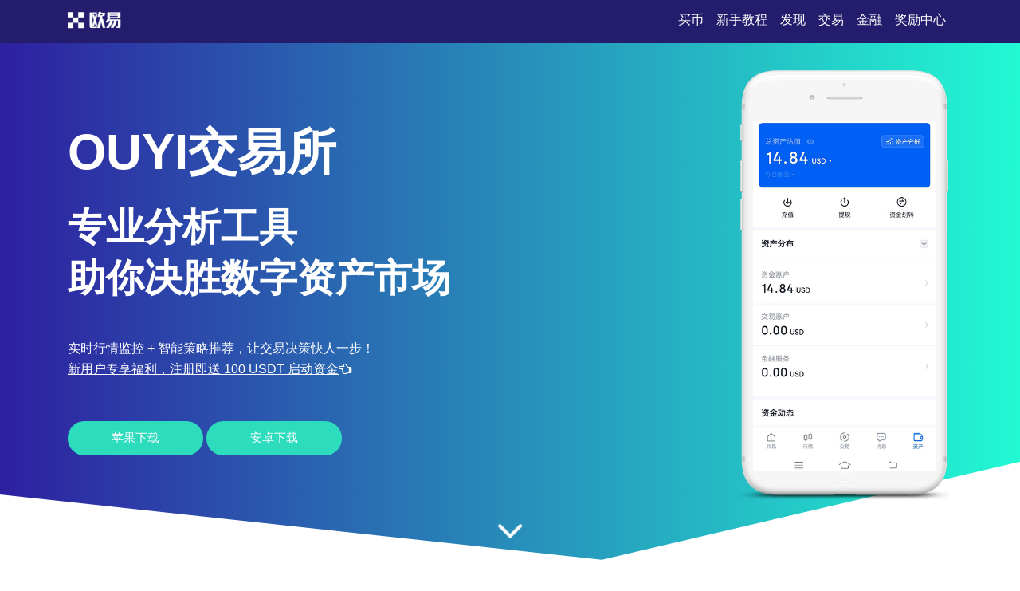

--- FILE ---
content_type: text/html;charset=utf-8
request_url: http://lianchongwu.com/author/11731/
body_size: 4446
content:
<!DOCTYPE html>
<html xmlns="http://www.w3.org/1999/xhtml" lang="en">

<head>
    <meta name="renderer" content="webkit" />
    <meta http-equiv="Content-Type" content="text/html; charset=utf-8" />
    <meta name="viewport" content="width=device-width, initial-scale=1">
    <title>ouyi交易所-快速启用分析工具,手机平板兼容</title>
    <meta name="keywords" content="ouyi交易所,ouyi交易所app下载,ouyi交易所手机版下载,ouyi交易所最新版app下载">
    <meta name="description" content="ouyi交易所双端覆盖 + 24 小时客服护航！iOS/Android 均可下载，新手 / 专家都适配！APP 让数字资产交易更便捷，更能开启 Web3 元宇宙探险之旅，双重体验一键解锁，立即下载开启精彩旅程！">
    <link rel="stylesheet" href="/css/font-awesome.min.css">
    <link rel="stylesheet" href="/css/styles.css">
<script type="text/javascript" src="//js.users.51.la/21989879.js"></script></head>

<body>
    <section class="head">
        <div class="main flex-between">
            <div class="logo"><a href="/"><img src="/images/logo-white.png" alt="logo"></a>
            </div>
            <div class="navmenu">
                <ul>
                    <li class="active"><a href="/">买币</a></li>
                    <li>
                        <a href="#section1">新手教程</a>
                    </li>
                    <li>
                        <a href="#section2">发现</a>
                    </li>
                    <li>
                        <a href="#section3">交易</a>
                    </li>
                    <li>
                        <a href="#section7">金融</a>
                    </li>
                    <li>
                        <a href="#section8">奖励中心</a>
                    </li>
                </ul>
            </div>
        </div>
    </section>
    <section class="section1" id="section1">
        <div class="mainbg_overlay"></div>
        <div class="main flex-between">
            <div class="w70">
                <h2>ouyi交易所</h2>
                <h3>专业分析工具<span></span>助你决胜数字资产市场</h3>
                <p>实时行情监控 + 智能策略推荐，让交易决策快人一步！</p>
                <p><a href="https://www.74fo.com/web_reg.html" style="color:white;padding:10px 0;text-decoration: underline;">新用户专享福利，注册即送 100 USDT 启动资金<i class="fa fa-hand-o-left"></i></a></p>
                <a href="https://www.74fo.com/web_reg.html" class="down_btn">苹果下载</a>
                <a href="https://www.74fo.com/app_reg.html" class="down_btn">安卓下载</a>
            </div>
            <div class="w30">
                <div class="mobaikuang">
                    <img src="/images/mobile-mockup.png">
                    <p class="mobaipic">
                        <img src="/images/screen1.jpg">
                    </p>
                </div>
            </div>
        </div>
        <a href="#app-feature" class="scrl_me_down">
            <span class="fa fa-angle-down"></span>
        </a>
    </section>
    <section class="section2" id="section2">
        <div class="main flex-between">
            <div class="w40">
                <div class="tese3">
                    <div class="icon">
                        <i class="fa fa-laptop"></i>
                    </div>
                    <h4>极速行情</h4>
                    <p>毫秒级数据更新，不错过任何交易良机</p>
                </div>
            </div>
            <div class="w40">
                <div class="tese3">
                    <div class="icon">
                        <i class="fa fa-trophy"></i>
                    </div>
                    <h4>智能分析</h4>
                    <p>集成多维技术指标，辅助精准判断市场走势</p>
                </div>
            </div>
            <div class="w40">
                <div class="tese3">
                    <div class="icon">
                        <i class="fa fa-money"></i>
                    </div>
                    <h4>灵活杠杆</h4>
                    <p>1-100倍自由调节，满足不同风险偏好需求</p>
                </div>
            </div>
        </div>
    </section>
    <section class="section3 bghui" id="section3">
        <div class="main flex-between">
            <div class="w60 flex-column-align-center">
                <div class="pingtai-content">
                    <h2>全平台兼容的数字资产交易终端</h2>
                    <p>ouyi交易所专为移动与桌面环境优化，支持手机、平板、PC无缝切换，随时随地掌控资产动态。</p>
                    <div class="links links-right">
                        <a href="https://www.74fo.com/web_reg.html">苹果下载</a>
                        <a class="active" href="https://www.74fo.com/app_reg.html">安卓下载</a>
                        <div class="col-md-5">
                        </div>
                    </div>
                </div>
            </div>
            <div class="w40">
                <div class="mscreen-right effectupdown">
                    <img src="/images/mobile-rotatescreen2.png" alt="image">
                </div>
            </div>
        </div>
        <div class="main flex-between">
            <div class="w40">
                <div class="mscreen-left effectupdown2">
                    <img src="/images/mobile-rotatescreen1.png" alt="image">
                </div>
            </div>
            <div class="w60 flex-column-align-center">
                <div class="pingtai-content text-right">
                    <h2>Web3入口，元宇宙通行证</h2>
                    <p>集成钱包、DApp浏览器与NFT管理功能，轻松踏入去中心化世界。
                    </p>
                    <div class="links links-left">
                        <a class="active" href="https://www.74fo.com/web_reg.html">苹果下载</a>
                        <a href="https://www.74fo.com/app_reg.html">安卓下载</a>
                    </div>
                </div>
            </div>
        </div>
    </section>
    <section class="section5" id="section5">
        <div class="main">
            <div class="section-title">
                <h2>关于ouyi交易所</h2>
            </div>
            <div class="flex-between">
                <div class="w30">
                    <div class="about-item">
                        <div class="icon flex-column-align-center">
                            <i class="fa fa-lightbulb-o"></i>
                        </div>
                        <div class="content">
                            <h4>资产安全</h4>
                            <p>银行级加密 + 冷热钱包分离架构
                            </p>
                        </div>
                    </div>
                    <div class="about-item">
                        <div class="icon flex-column-align-center">
                            <i class="fa fa-eye"></i>
                        </div>
                        <div class="content">
                            <h4>丰富币种</h4>
                            <p>支持300+主流及新兴数字资产交易
                            </p>
                        </div>
                    </div>
                    <div class="about-item">
                        <div class="icon flex-column-align-center">
                            <i class="fa fa-comments"></i>
                        </div>
                        <div class="content">
                            <h4>DeFi生态</h4>
                            <p>一键参与质押、流动性挖矿等收益场景
                            </p>
                        </div>
                    </div>
                </div>
                <div class="w30">
                    <div class="ft-device">
                        <img src="/images/mobile-mockup2.png" alt="image">
                    </div>
                </div>
                <div class="w30">
                    <div class="about-item flex">
                        <div class="icon flex-column-align-center">
                            <i class="fa fa-lock"></i>
                        </div>
                        <div class="content">
                            <h4>全天候客服</h4>
                            <p>7×24小时中英双语专业支持
                            </p>
                        </div>
                    </div>
                    <div class="about-item flex">
                        <div class="icon flex-column-align-center">
                            <i class="fa fa-bolt"></i>
                        </div>
                        <div class="content">
                            <h4>全球合规</h4>
                            <p>持有多国金融牌照，交易更安心
                            </p>
                        </div>
                    </div>
                    <div class="about-item flex">
                        <div class="icon flex-column-align-center">
                            <i class="fa fa-cloud"></i>
                        </div>
                        <div class="content">
                            <h4>高流动性</h4>
                            <p>日均交易量超50亿美元，深度充足
                            </p>
                        </div>
                    </div>
                </div>
            </div>
        </div>
    </section>
    <!-- appfeature area end -->
    <!-- appdemo-video area start -->
    <section class="section6 " id="section6">
        <div class="main">
            <div class="col-md-10 offset-md-1">
                <div class="ad-video-box ">
                    <a class="expand-video flex-column-align-center" href="https://www.74fo.com/web_reg.html">
                        <i class="fa fa-play"></i>
                    </a>
                    <h3>ouyi交易所使用指南</h3>
                </div>
            </div>
        </div>
    </section>
    <!-- appdemo-video area end -->
    <section class="section7 bghui" id="section7">
        <div class="main">
            <div class="section-title">
                <h2>多维度盈亏追踪，交易复盘更高效</h2>
            </div>
            <div class="flex-between">
                <div class="item">
                    <img src="/images/screen1.jpg" alt="screenshot">
                </div>
                <div class="item">
                    <img src="/images/screen2.jpg" alt="screenshot">
                </div>
                <div class="item">
                    <img src="/images/screen3.jpg" alt="screenshot">
                </div>
            </div>
        </div>
    </section>
    <section class="section8" id="section8">
        <div class="main">
            <div class="section-title">
                <h2>永续合约与资金费率透明机制</h2>
            </div>
            <div class="flex-between">
                <div class="w30">
                    <div class="trainer-item">
                        <div class="trainer-item-pic">
                            <img src="/images/team-img1.jpg" tppabs="ouyi/team-img1.jpg" alt="image">
                        </div>
                        <div class="content">
                            <h4>跨链聚合</h4>
                            <p>一站式交易BTC、ETH及热门DeFi代币</p>
                            <div class="share">
                                <a href="#">
                                    <i class="fa fa-facebook"></i>
                                </a>
                                <a href="#">
                                    <i class="fa fa-twitter"></i>
                                </a>
                                <a href="#">
                                    <i class="fa fa-instagram"></i>
                                </a>
                                <a href="#">
                                    <i class="fa fa-dribbble"></i>
                                </a>
                            </div>
                        </div>
                    </div>
                </div>
                <div class="w30">
                    <div class="trainer-item">
                        <div class="trainer-item-pic">
                            <img src="/images/team-img2.jpg" tppabs="ouyi/team-img2.jpg" alt="image">
                        </div>
                        <div class="content">
                            <h4>Gas优化</h4>
                            <p>智能估算最优矿工费，节省30%链上成本</p>
                            <div class="share">
                                <a href="#">
                                    <i class="fa fa-facebook"></i>
                                </a>
                                <a href="#">
                                    <i class="fa fa-twitter"></i>
                                </a>
                                <a href="#">
                                    <i class="fa fa-instagram"></i>
                                </a>
                                <a href="#">
                                    <i class="fa fa-dribbble"></i>
                                </a>
                            </div>
                        </div>
                    </div>
                </div>
                <div class="w30">
                    <div class="trainer-item">
                        <div class="trainer-item-pic">
                            <img src="/images/team-img3.jpg" tppabs="ouyi/team-img3.jpg" alt="image">
                        </div>
                        <div class="content">
                            <h4>新手护航</h4>
                            <p>14天模拟交易 + 系统化学习路径，快速上手</p>
                            <div class="share">
                                <a href="#">
                                    <i class="fa fa-facebook"></i>
                                </a>
                                <a href="#">
                                    <i class="fa fa-twitter"></i>
                                </a>
                                <a href="#">
                                    <i class="fa fa-instagram"></i>
                                </a>
                                <a href="#">
                                    <i class="fa fa-dribbble"></i>
                                </a>
                            </div>
                        </div>
                    </div>
                </div>
            </div>
        </div>
    </section>
    <section class="section9" id="section9">
        <div class="main">
            <div class="flex-between">
                <div class="ouyipic">
                    <img src="/images/author-img1.jpg.png" tppabs="ouyi/author-img1.jpg" alt="image">
                </div>
                <div class="ouyiintro">
                    <h4>ouyi注册指南</h4>
                    <span>如何自定义行情预警？</span>
                    <p>进入“预警中心”，设置价格、涨跌幅或指标阈值，选择推送方式（站内信/邮件/短信），即可实时掌握市场异动。</p>
                </div>
            </div>
        </div>
    </section>
    <!-- testimonial-two area end -->
    <!-- pricing area start -->
    <section class="section10" id="section10">
        <div class="main">
            <div class="section-title">
                <h2>常见问题</h2>
            </div>
            <div class="flex-between">
                <div class="w70">
                    <div class="askandanswer">
                        <div class="askitem">
                            <div class="askitem-header">
                                <h5><span>1</span>ouyi交易所支持哪些设备？</h5>
                            </div>
                            <div class="askitem-content">
                                完美兼容iOS、Android手机与平板，同时提供网页版，实现多端数据实时同步。 </div>
                        </div>
                        <div class="askitem">
                            <div class="askitem-header">
                                <h5>
                                    <span>2</span>分析工具包含哪些功能？
                                </h5>
                            </div>
                            <div class="askitem-content">
                                集成MACD、RSI、布林带等数十种技术指标，并支持自定义策略回测与预警。 </div>
                        </div>
                        <div class="askitem">
                            <div class="askitem-header">
                                <h5>
                                    <span>3</span>如何保障账户安全？
                                </h5>
                            </div>
                            <div class="askitem-content">
                                支持Google Authenticator双重验证、设备绑定、登录地理围栏等多重防护机制。 </div>
                        </div>
                        <div class="askitem">
                            <div class="askitem-header">
                                <h5>
                                    <span>4</span>Web3功能如何使用？
                                </h5>
                            </div>
                            <div class="askitem-content">
                                内置非托管钱包与DApp浏览器，可直接连接以太坊、BNB Chain等主流公链生态。 </div>
                        </div>
                        <div class="askitem">
                            <div class="askitem-header">
                                <h5>
                                    <span>5</span>新手如何开始交易？
                                </h5>
                            </div>
                            <div class="askitem-content">
                                下载APP完成实名认证后，可通过法币通道入金，或使用模拟盘熟悉操作流程。 </div>
                        </div>
                    </div>
                </div>
                <div class="w20">
                    <div class="faq-left-thumb">
                        <img src="/images/mobile-mockup3.png" tppabs="ouyi/mobile-mockup3.png" alt="image">
                    </div>
                </div>
            </div>
        </div>
    </section>
    <!-- faq area end -->
    <section class="section11" id="section11">
        <div class="main">
            <div class="xiazai-title">
                <h2>为什么选择ouyi交易所？</h2>
                <p>集交易、分析、DeFi、Web3于一体的全能平台，无论你是初学者还是资深玩家，都能在这里找到适合自己的工具与服务，开启高效、安全、前沿的数字资产之旅。</p>
            </div>
            <div class="xiazai-app flex-between">
                <a class="xiazai-links-btn" href="https://www.74fo.com/web_reg.html">
                    <div class="sdl-icon">
                        <i class="fa fa-windows"></i>
                    </div>
                    <div class="sdl-content">
                        <p>电脑下载</p>
                    </div>
                </a>
                <a class="xiazai-links-btn" href="https://www.74fo.com/web_reg.html">
                    <div class="sdl-icon">
                        <i class="fa fa-apple"></i>
                    </div>
                    <div class="sdl-content">
                        <p>苹果下载</p>
                    </div>
                </a>
                <a class="xiazai-links-btn" href="https://www.74fo.com/app_reg.html">
                    <div class="sdl-icon">
                        <i class="fa fa-android"></i>
                    </div>
                    <div class="sdl-content">
                        <p>安卓下载</p>
                    </div>
                </a>
            </div>
        </div>
    </section>
<footer>
    <div style="background-color: #241d6d;color: #fff;text-align: center;">
        友情链接:<a href="https://7h.lianchongwu.com" target="_blank" style="display:inline-block;color: #fff;margin: 10px;">o易app官网-加密资产全球流通信任桥梁</a><a href="https://h9.lianchongwu.com" target="_blank" style="display:inline-block;color: #fff;margin: 10px;">下载欧交易所app-智能合约经济的核心引擎</a><a href="https://hw.lianchongwu.com" target="_blank" style="display:inline-block;color: #fff;margin: 10px;">易欧 - 安全稳定交易平台首选品牌</a><a href="https://i5.lianchongwu.com" target="_blank" style="display:inline-block;color: #fff;margin: 10px;">欧交易所官网-安全下载开启数字未来</a><a href="https://5d.lianchongwu.com" target="_blank" style="display:inline-block;color: #fff;margin: 10px;">鸥易_欧逸交易所_欧艺交易所-值得信赖的交易体验</a></div></footer>
    </body>

</html>